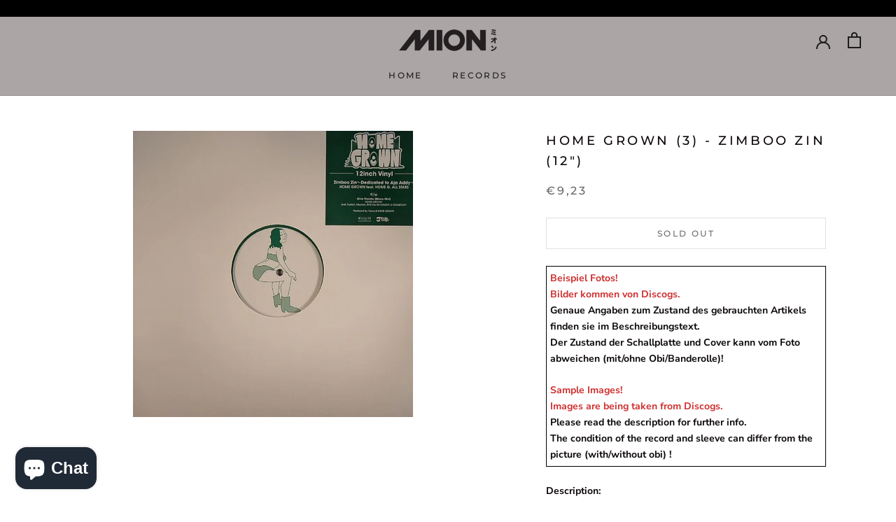

--- FILE ---
content_type: text/javascript
request_url: https://mion.berlin/cdn/shop/t/6/assets/custom.js?v=183944157590872491501622026811
body_size: -654
content:
//# sourceMappingURL=/cdn/shop/t/6/assets/custom.js.map?v=183944157590872491501622026811


--- FILE ---
content_type: image/svg+xml
request_url: https://mion.berlin/cdn/shop/t/6/assets/cursor-zoom-in.svg?v=55995874400023634831622026826
body_size: -572
content:
<svg width="35" height="35" viewBox="0 0 35 35" xmlns="http://www.w3.org/2000/svg">
  <g fill="none" fill-rule="nonzero">
    <circle fill="#ffffff" cx="17.5" cy="17.5" r="17.5"/>
    <path fill="#0c0707" d="M24 18h-6v6h-1v-6h-6v-1h6v-6h1v6h6"/>
  </g>
</svg>